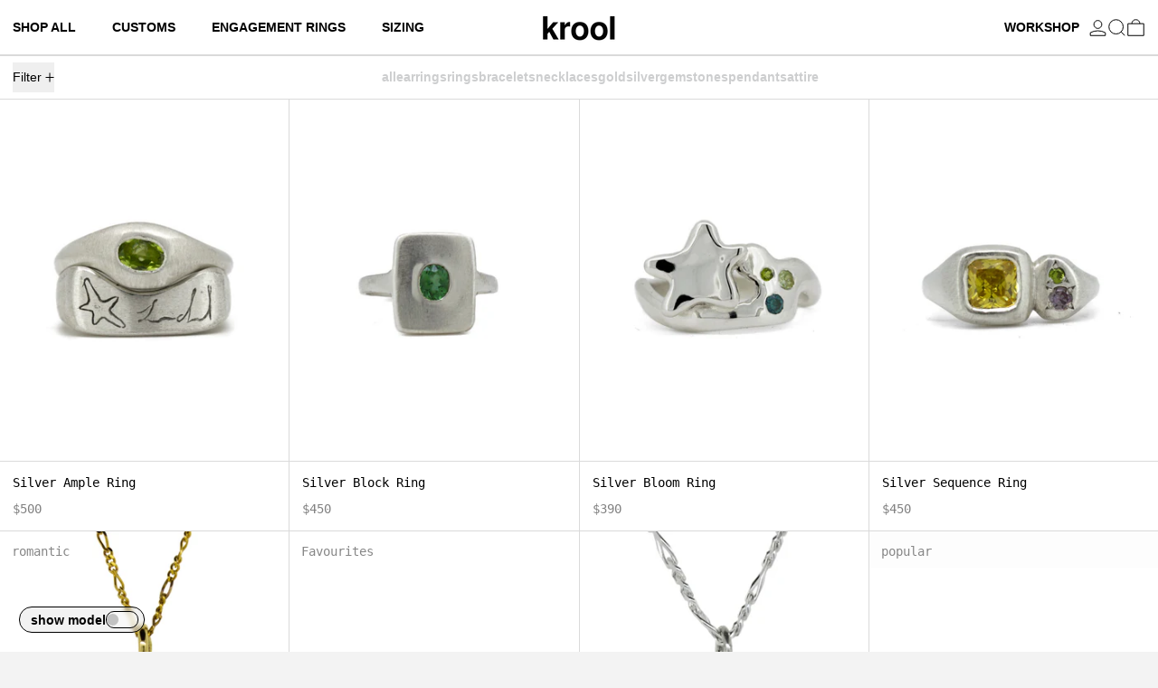

--- FILE ---
content_type: text/css
request_url: https://www.krool.com.au/cdn/shop/t/20/assets/main.css?v=88139747401114635111768042425
body_size: 3113
content:
.list-style-container li{margin-right:40px}.list-style-container li a{font-size:14px;font-style:normal;line-height:19px;letter-spacing:-.002px;text-transform:uppercase;font-weight:600}.additional-button-menu{font-size:14px;font-style:normal;line-height:19px;letter-spacing:-.002px;text-transform:uppercase;align-items:center;margin-right:10px;font-weight:600}.mobile-mini-menu{padding:0;-moz-column-gap:0px;column-gap:0px}.mobile-mini-menu a{flex:1;min-height:38px;font-weight:600;align-items:center;font-size:14px;font-style:normal;line-height:normal}.mobile-mini-menu a:not(:last-child){border-right:1px solid #E2E2E2}.collection-filter-tabs-wrapper{flex:1;min-width:0}@media screen and (max-width: 767px){.collection-filter-tabs-wrapper{flex:1;max-width:100%}}.collection-filter-tabs-wrapper .collection-filter-tabs{display:flex;justify-content:center;overflow:hidden}@media screen and (max-width: 767px){.collection-filter-tabs-wrapper .collection-filter-tabs{justify-content:flex-start}}.main-top-bar{position:sticky;top:0;z-index:20;background-color:rgb(var(--color-scheme-background)/var(--tw-bg-opacity, 1))}@media screen and (max-width: 767px){.main-top-bar{top:0;-moz-column-gap:0px;column-gap:0px;padding-right:0}}.main-top-bar div[x-html-if-set=drawerToggleHTML]{padding-right:13px;position:relative;font-size:12px}.main-top-bar div[x-html-if-set=drawerToggleHTML]:after{position:absolute;content:"";top:-.5rem;right:0;height:calc(100% + 1.05rem);width:1px;border-right:1px solid rgb(var(--color-gridline)/var(--tw-border-opacity, 1))}.filter-tabs-list{list-style:none;margin:0;padding:0;display:flex;flex-wrap:nowrap;overflow-x:auto;-webkit-overflow-scrolling:touch;-ms-overflow-style:none;scrollbar-width:none;gap:14px;max-width:100%;-webkit-padding-start:1.875rem;padding-inline-start:1.875rem}@media screen and (max-width: 767px){.filter-tabs-list{gap:10px;-webkit-padding-start:13px;padding-inline-start:13px}}.filter-tabs-list li:last-of-type{-webkit-padding-end:0;padding-inline-end:0;-webkit-margin-end:1.875rem;margin-inline-end:1.875rem}@media screen and (max-width: 767px){.filter-tabs-list li:last-of-type{-webkit-margin-end:10px;margin-inline-end:10px}}.filter-tabs-list::-webkit-scrollbar{display:none}.filter-tab-item{display:inline-block;flex-shrink:0}.filter-tab-button{display:inline-block;color:#cdcecf;font-size:14px;font-style:normal;line-height:normal;text-transform:lowercase;font-weight:600;cursor:pointer}@media screen and (max-width: 767px){.filter-tab-button{font-size:14px}}.filter-tab-button.is-active,.filter-tab-button[data-tag=all].is-active{color:#000;font-weight:600}.filter-tab-button[data-tag=all]:not(.is-active){opacity:.8}.product-grid-item .product-price-with-siblings{display:flex;justify-content:space-between;flex-wrap:wrap;align-items:center}@media screen and (max-width: 768px){.product-grid-item .product-price-with-siblings{margin-top:7px}}.product-grid-item .product-price-with-siblings .product-price-with-color{margin-top:0}.product-grid-item .product-price-with-siblings .callout_badges_container,.product-grid-item .product-price-with-siblings .product-price-with-color{color:gray}.product-grid-item .product-callout-badge{color:#878787;font-size:14px;left:13px;top:13px}@media screen and (max-width: 768px){.product-grid-item .product-callout-badge{left:10px;top:11px;font-size:12px}}.product-grid-item .badge-custom{font-size:14px}@media screen and (max-width: 768px){.product-grid-item .badge-custom{font-size:12px}}@media screen and (max-width: 768px){.product-grid-item .product-info_title{font-size:11.5px}}products-swiper-component{--swiper-navigation-sides-offset:10px;background-color:#fff}products-swiper-component .swiper-scrollbar{left:-1%!important;bottom:0!important;width:101%!important;border-radius:0!important;height:1px!important;background-color:#ececec;transform:translateZ(0);display:none}products-swiper-component .swiper-scrollbar .swiper-scrollbar-drag{background:#000;border-radius:0!important}@media screen and (min-width: 1024px){products-swiper-component .swiper-scrollbar{display:none!important}}products-swiper-component .swiper-pagination-container{opacity:0;visibility:hidden}@media screen and (max-width: 1023px){products-swiper-component .swiper-pagination-container{visibility:hidden}}products-swiper-component .swiper-pagination-container .swiper-button-next,products-swiper-component .swiper-pagination-container .swiper-button-prev{width:-moz-fit-content;width:fit-content;height:-moz-fit-content;height:fit-content;padding:10px}products-swiper-component .swiper-pagination-container .swiper-button-next svg,products-swiper-component .swiper-pagination-container .swiper-button-prev svg{width:unset;height:auto}products-swiper-component .swiper-pagination-container .swiper-button-next:after,products-swiper-component .swiper-pagination-container .swiper-button-prev:after{display:none}products-swiper-component .swiper-pagination-container .swiper-button-prev{transform:rotate(180deg)}products-swiper-component.swiper-initialized .swiper-pagination-container{opacity:1}@media screen and (min-width: 1024px){products-swiper-component:hover .swiper-pagination-container{visibility:visible}}products-swiper-component .swiper-pagination{--swiper-pagination-bullet-width: 6px;--swiper-pagination-bullet-height: 6px;--swiper-pagination-bullet-inactive-opacity: 1;--swiper-pagination-bullet-inactive-color: #D9D9D9;--swiper-pagination-color: #000;display:flex;justify-content:flex-start;flex-wrap:wrap;row-gap:5px;z-index:3;left:var(--section-horizontal-spacing)!important;bottom:10px!important}@media screen and (min-width: 769px){products-swiper-component .swiper-pagination{display:none}}@media screen and (max-width: 768px){products-swiper-component .swiper-pagination{max-width:calc(100% - 20px);gap:6px}products-swiper-component .swiper-pagination .swiper-pagination-bullet{margin-inline:0px!important}}products-swiper-component .swiper-pagination span:first-child{margin-left:0!important}@media screen and (max-width: 1023px){products-swiper-component[data-disable-swipe-mobile] .swiper-pagination-container{display:none!important}products-swiper-component[data-disable-swipe-mobile] .swiper-pagination-bullets{display:none!important}}@media screen and (min-width: 1024px){products-swiper-component[data-disable-swipe-desktop] .swiper-pagination-container{display:none!important}}.template-product .splide.splide--product .product-callout{position:absolute;top:10px;left:10px;color:#3d3d3d;font-size:14px;font-style:normal;font-weight:400;line-height:100%;z-index:2}@media screen and (max-width: 767px){.template-product .splide.splide--product .product-callout{top:12px;left:6px}}.template-product .splide.splide--product .main-pagination-container{position:absolute;bottom:16px;z-index:2;margin-left:10px;margin-top:0;opacity:1}.template-product .splide.splide--product .main-pagination-container .splide__arrows{display:none}.template-product .splide.splide--product .main-pagination-container .splide__pagination{gap:8px}.template-product .splide.splide--product .main-pagination-container .splide__pagination__page,.template-product .splide.splide--product .main-pagination-container .splide__pagination__page:before{min-width:initial;min-height:initial;margin:0}.template-product .splide.splide--product .main-pagination-container .splide__pagination__page.is-active{border-radius:7px;background:#3d3d3d;border:none}.template-product .splide.splide--product .main-pagination-container .splide__pagination__page:not(.is-active){border-radius:7px;background:#d9d9d9;border:none}@media screen and (max-width: 767px){.template-product .product-block-area{padding-top:18px}.template-product .product-block-area .product-block-richtext{margin-top:18px}}.template-product .product-block-richtext .metafield-rich_text_field p{color:#3d3d3d;font-size:16px;font-family:Arial;font-style:normal;font-weight:400;line-height:130%}.template-product .collapsible-tab .collapsible-content{color:#000;font-size:15px;font-style:normal;font-weight:400;line-height:130%}.template-product .collapsible-tab .collapsible-content p{min-height:12px}@media screen and (max-width: 767px){.template-product .collapsible-tab data-island{margin-inline:calc(var(--section-horizontal-spacing) * -1)}}.template-product .block-description{color:#000;font-size:15px;font-style:normal;font-weight:400;line-height:130%}.template-product .product-swatch--items-container.product-swatch--items-container-size link-item{flex:initial}.template-product .product-swatch--items-container.product-swatch--items-container-size link-item a{padding-inline:20px}@media screen and (max-width: 767px){.template-product .product-swatch--items-container.product-swatch--items-container-size link-item a{padding-inline:10px}}.template-product .product-swatch--items-container link-item{flex:1}.template-product .product-swatch--items-container link-item a{text-align:center;height:40px;color:#000;font-size:15px;font-style:normal;font-weight:400;line-height:normal;text-transform:uppercase;border-radius:5px;border:1px solid #ccc;display:flex;align-items:center;justify-content:center}.template-product .product-swatch--items-container link-item a.selected-color{border:1px solid #000;background:#f1f1f1}.template-product .product-swatch--items-container link-item .label-only-input{width:100%}.template-product .product-swatch--items-container link-item .label-only-input label.product-variant__label{text-align:center;height:40px;color:#000;font-size:15px;font-style:normal;font-weight:400;line-height:normal;text-transform:uppercase;border-radius:5px;border:1px solid #ccc;display:flex;align-items:center;justify-content:center;cursor:pointer;transition:all .2s ease}.template-product .product-swatch--items-container link-item .label-only-input label.product-variant__label.selected-color{border:1px solid #000;background:#f1f1f1}.template-product .product-swatch--items-container link-item .label-only-input label.product-variant__label:hover{border:1px solid #000}.template-product .product-variant-picker-block .variants-options-container{width:100%}.template-product .product-variant-picker-block .variant-dropdown-button{width:100%;text-align:center}.template-product .product-variant-picker-block .size-chart-container{float:right}.template-product .variant-dropdown-button{line-height:normal;min-height:38px;align-items:center;display:flex}.template-product .button-checker{border-radius:5px;border:1px solid #000;background:#f1f1f1;width:100%;text-align:center;justify-content:center;font-size:15px;font-style:normal;font-weight:400;line-height:normal;text-transform:uppercase;height:40px}.template-product .button-checker .chevron-icon{position:absolute;right:13px}.template-product .add-to-cart-container .add-to-cart{padding:10.886px;font-size:18px;font-style:normal;font-weight:400;line-height:normal;border-radius:5px;text-transform:uppercase}.template-product .icon-list-block .icon-list-container{display:grid;grid-template-columns:1fr 1fr;gap:8px}@media (max-width: 768px){.template-product .icon-list-block .icon-list-container{grid-template-columns:1fr;row-gap:13px}}.template-product .icon-list-block .icon-list-container .icon-list-item{display:flex;gap:12px;align-items:center}@media (max-width: 768px){.template-product .icon-list-block .icon-list-container .icon-list-item{gap:12px}}.template-product .icon-list-block .icon-list-container .icon-list-item .leading-tight{font-size:14px;font-style:normal;font-weight:400;line-height:normal;text-transform:uppercase;margin-bottom:2px}.template-product .icon-list-block .icon-list-container .icon-list-item .leading-relaxed{color:#919191;font-size:14px;font-style:normal;font-weight:400;line-height:normal}.section-video-with-text-overlay h1,.section-video-with-text-overlay h2,.section-video-with-text-overlay h3,.section-video-with-text-overlay h4,.section-video-with-text-overlay h5,.section-video-with-text-overlay h6{font-family:var(--heading-font-stack);font-weight:var(--heading-font-weight);font-style:var(--heading-font-style);letter-spacing:var(--heading-letterspacing);-webkit-text-decoration:var(--heading-decoration);text-decoration:var(--heading-decoration)}.header-menu-drawer{--section-horizontal-spacing-mobile: 17px;background:#ffffff4d;-webkit-backdrop-filter:blur(10px);backdrop-filter:blur(10px)}.header-menu-drawer .px-section-horizontal-spacing{padding-inline:15px!important}.header-menu-drawer .menu-drawer-logo{position:absolute;top:50%;left:50%;transform:translate(-50%,-50%);z-index:1}.header-menu-drawer .secondary-menu li a{font-size:15.088px;font-style:normal;font-weight:400;line-height:19px}.header-menu-drawer .main-menu li a{font-size:22px;font-style:normal;font-weight:600;text-transform:uppercase}.header-menu-drawer .drawer__promo-banner .promo-banner{height:auto;aspect-ratio:1.75;padding:15px;background-color:#cacaca;background-size:cover;background-position:center;background-repeat:no-repeat;display:flex;align-items:flex-end;position:relative;overflow:hidden}.header-menu-drawer .drawer__promo-banner .promo-banner[data-has-video=true]{background:transparent}.header-menu-drawer .drawer__promo-banner .promo-banner .promo-banner__video{position:absolute;top:0;left:0;width:100%;height:100%;-o-object-fit:cover;object-fit:cover;-webkit-playsinline:true;transform:translateZ(0);will-change:transform;z-index:0}.header-menu-drawer .drawer__promo-banner .promo-banner .promo-banner__content{display:flex;flex-direction:column;align-items:start;row-gap:6px;position:relative;z-index:1}.header-menu-drawer .drawer__promo-banner .promo-banner .promo-banner__content .promo-banner__subheading{color:#fff;font-size:16px;font-style:normal;font-weight:500;line-height:normal;text-transform:uppercase}.header-menu-drawer .drawer__promo-banner .promo-banner .promo-banner__content .promo-banner__heading{color:#fff;font-size:24px;font-style:normal;font-weight:700;line-height:normal;text-transform:uppercase}.header-menu-drawer .drawer__promo-banner .promo-banner .promo-banner__content .promo-banner__button{--color-scheme-text: 255 255 255}.header-menu-drawer .header-sidebar__footer-info{margin-top:auto;padding-top:30px;padding-bottom:17px;display:flex;-moz-column-gap:18px;column-gap:18px}.header-menu-drawer .header-sidebar__footer-info .header-sidebar__footer-info-image{width:103px;height:auto;flex-shrink:0}.header-menu-drawer .header-sidebar__footer-info .header-sidebar__footer-info-image img{width:100%;height:100%;-o-object-fit:contain;object-fit:contain}.header-menu-drawer .header-sidebar__footer-info .header-sidebar__footer-info-text p:first-of-type{color:#000}.header-menu-drawer .header-sidebar__footer-info .header-sidebar__footer-info-text p{color:#00000080;font-size:13px;font-style:normal;font-weight:400;line-height:normal;text-transform:uppercase}.header-menu-drawer .header-sidebar__footer-info .header-sidebar__footer-info-text p b{font-weight:500}.header-menu-drawer .header-sidebar__footer-info .header-sidebar__footer-info-text .social-links{margin-top:21px;display:flex;-moz-column-gap:23px;column-gap:23px}.header-menu-drawer .header-sidebar__footer-info .header-sidebar__footer-info-text .social-links a{text-decoration:none}.header-menu-drawer div[data-modal-label=Menu]{display:flex;flex-direction:column;height:100%}.header-menu-drawer .swaped-position-content{border-bottom:none}.header-menu-drawer .swaped-position-content .header-sidebar__footer-info{padding-top:20px}.header-menu-drawer .swapped-secondary-menu-content{margin-top:auto}.header-menu-drawer .swapped-secondary-menu-content ul li{padding-inline:15px!important}.header-menu-drawer .swapped-secondary-menu-content ul li:first-of-type{border-top:1px solid rgb(var(--color-gridline)/var(--tw-border-opacity, 1))}.header-menu-drawer .logo-max-w{max-width:var(--logo-drawer-max-width)}#modals-rightDrawer{background:#ffffff4d;-webkit-backdrop-filter:blur(10px);backdrop-filter:blur(10px)}#modals-rightDrawer .cart-drawer-inner #CartTitle{color:#000;text-align:center;font-family:IBM Plex Mono;font-size:18px;font-style:normal;font-weight:700;line-height:130%;letter-spacing:-.72px;text-transform:uppercase}#modals-rightDrawer .cart-drawer-inner .free-shipping-progress{padding-block:13px;background:#f1f1f1}#modals-rightDrawer .cart-drawer-inner .cart-note-inner:after{content:"";display:block;height:1px;background:#eee;margin-top:1rem;width:calc(100% + 1rem);left:-.5rem;position:relative}#modals-rightDrawer .cart-drawer-inner button[type=submit]{font-family:IBM Plex Mono;font-size:16px;font-style:normal;font-weight:700;line-height:normal;text-transform:uppercase;padding-block:10px}#modals-rightDrawer .col-span-quantity-items{grid-column:span 8/span 5;display:flex;align-items:center;justify-content:space-between}#modals-rightDrawer .col-span-quantity-items div[x-data=CartItemQuantity]{align-items:center}#modals-rightDrawer .col-span-quantity-items a{margin-top:0}@media screen and (min-width: 1024px){.collection-list.lg\:grid-cols-12 li:nth-last-child(-n+4) .product-info-container{background-color:#fff;z-index:9}}@media screen and (max-width: 1023px){.collection-list.lg\:grid-cols-12 li:nth-last-child(-n+2) .product-info-container{background-color:#fff;z-index:9}}.aspect-0-4{position:relative}.aspect-0-4:before{content:"";display:block;width:100%;padding-bottom:250%}.aspect-0-4>*{position:absolute;top:0;left:0;width:100%;height:100%;-o-object-fit:cover;object-fit:cover}.aspect-0-6{position:relative}.aspect-0-6:before{content:"";display:block;width:100%;padding-bottom:calc(100% / .6)}.aspect-0-6>*{position:absolute;top:0;left:0;width:100%;height:100%;-o-object-fit:cover;object-fit:cover}.aspect-0-8{position:relative}.aspect-0-8:before{content:"";display:block;width:100%;padding-bottom:125%}.aspect-0-8>*{position:absolute;top:0;left:0;width:100%;height:100%;-o-object-fit:cover;object-fit:cover}.aspect-1{position:relative}.aspect-1:before{content:"";display:block;width:100%;padding-bottom:100%}.aspect-1>*{position:absolute;top:0;left:0;width:100%;height:100%;-o-object-fit:cover;object-fit:cover}.aspect-1-3{position:relative}.aspect-1-3:before{content:"";display:block;width:100%;padding-bottom:calc(100% / 1.3)}.aspect-1-3>*{position:absolute;top:0;left:0;width:100%;height:100%;-o-object-fit:cover;object-fit:cover}.aspect-1-5{position:relative}.aspect-1-5:before{content:"";display:block;width:100%;padding-bottom:calc(100% / 1.5)}.aspect-1-5>*{position:absolute;top:0;left:0;width:100%;height:100%;-o-object-fit:cover;object-fit:cover}.aspect-2{position:relative}.aspect-2:before{content:"";display:block;width:100%;padding-bottom:50%}.aspect-2>*{position:absolute;top:0;left:0;width:100%;height:100%;-o-object-fit:cover;object-fit:cover}.aspect-2-5{position:relative}.aspect-2-5:before{content:"";display:block;width:100%;padding-bottom:40%}.aspect-2-5>*{position:absolute;top:0;left:0;width:100%;height:100%;-o-object-fit:cover;object-fit:cover}@media screen and (min-width: 769px){.lg\:aspect-0-4{position:relative}.lg\:aspect-0-4:before{content:"";display:block;width:100%;padding-bottom:250%}.lg\:aspect-0-4>*{position:absolute;top:0;left:0;width:100%;height:100%;-o-object-fit:cover;object-fit:cover}.lg\:aspect-0-6{position:relative}.lg\:aspect-0-6:before{content:"";display:block;width:100%;padding-bottom:calc(100% / .6)}.lg\:aspect-0-6>*{position:absolute;top:0;left:0;width:100%;height:100%;-o-object-fit:cover;object-fit:cover}.lg\:aspect-0-8{position:relative}.lg\:aspect-0-8:before{content:"";display:block;width:100%;padding-bottom:125%}.lg\:aspect-0-8>*{position:absolute;top:0;left:0;width:100%;height:100%;-o-object-fit:cover;object-fit:cover}.lg\:aspect-1{position:relative}.lg\:aspect-1:before{content:"";display:block;width:100%;padding-bottom:100%}.lg\:aspect-1>*{position:absolute;top:0;left:0;width:100%;height:100%;-o-object-fit:cover;object-fit:cover}.lg\:aspect-1-3{position:relative}.lg\:aspect-1-3:before{content:"";display:block;width:100%;padding-bottom:calc(100% / 1.3)}.lg\:aspect-1-3>*{position:absolute;top:0;left:0;width:100%;height:100%;-o-object-fit:cover;object-fit:cover}.lg\:aspect-1-5{position:relative}.lg\:aspect-1-5:before{content:"";display:block;width:100%;padding-bottom:calc(100% / 1.5)}.lg\:aspect-1-5>*{position:absolute;top:0;left:0;width:100%;height:100%;-o-object-fit:cover;object-fit:cover}.lg\:aspect-2{position:relative}.lg\:aspect-2:before{content:"";display:block;width:100%;padding-bottom:50%}.lg\:aspect-2>*{position:absolute;top:0;left:0;width:100%;height:100%;-o-object-fit:cover;object-fit:cover}.lg\:aspect-2-5{position:relative}.lg\:aspect-2-5:before{content:"";display:block;width:100%;padding-bottom:40%}.lg\:aspect-2-5>*{position:absolute;top:0;left:0;width:100%;height:100%;-o-object-fit:cover;object-fit:cover}}.collection{min-height:100vh}.floating-image-toggle{position:sticky;bottom:1.5rem;left:1.5rem;z-index:2;-webkit-user-select:none;-moz-user-select:none;user-select:none;align-self:flex-start;margin-bottom:1.5rem;pointer-events:none;margin-top:-50px}.floating-image-toggle .toggle-container{pointer-events:auto;border-radius:16px;border:1px solid #000;background:#e6e6e680;-webkit-backdrop-filter:blur(2.5px);backdrop-filter:blur(2.5px)}.floating-image-toggle .toggle-switch{display:flex;align-items:center;cursor:pointer;gap:6px;padding:4px 6px 4px 12px}.floating-image-toggle .toggle-switch .toggle-label{color:#000;font-size:14px;font-style:normal;font-weight:600;line-height:16px}.floating-image-toggle .toggle-switch .toggle-track{position:relative;width:36.19px;height:19px;background:#ffffff80;border-radius:18.095px;transition:background-color .3s ease;border:1px solid #000;display:flex;align-items:center;justify-content:flex-start;padding-inline:3px}.floating-image-toggle .toggle-switch .toggle-track .toggle-slider{width:13px;height:13px;background-color:#c2c2c2;border-radius:50%}.floating-image-toggle input:checked+.toggle-switch .toggle-track{justify-content:flex-end}.floating-image-toggle input:checked+.toggle-switch .toggle-track .toggle-slider{background-color:#000;border-color:#000}.floating-image-toggle input:checked+.toggle-switch .toggle-track .toggle-slider:before{background:#000}@media screen and (min-width: 768px){.promotional-tile{aspect-ratio:1;width:100%}}.promotional-tile h3{font-size:24px;font-style:normal;font-weight:700;line-height:normal;text-transform:uppercase;margin-bottom:3px}.promotional-tile a,.promotional-tile span{font-size:16px;font-style:normal;font-weight:400;line-height:normal}@media screen and (max-width: 767px){.promotional-tile a,.promotional-tile span{font-size:14px}}.promotional-tile image-with-placeholder{height:100%}.promotional-tile img,.promotional-tile video{-o-object-fit:cover;object-fit:cover;height:100%}.heading-banner{color:#fff;font-size:20px;font-style:normal;font-weight:700;line-height:normal;margin-left:11px;margin-bottom:14px}@media screen and (max-width: 767px){.heading-banner{font-size:16px;margin-left:6px;margin-bottom:13px}}@media screen and (max-width: 768px){.featured-collection div[x-ref=tableData] a[data-table-row]:first-child{border-top:none}}.font-mono{font-family:"monospace",monospace}#results-count{display:none}@media screen and (max-width: 768px){.grid-banner .lg\:col-span-12.bg-scheme-background{background-color:transparent}}.order-1{order:1}.order-2{order:2}@media screen and (min-width: 1024px){.lg\:order-none{order:initial}}.no-navigation .splide__arrows,.no-navigation .splide__pagination{display:none}.footer-group-container .shopify-section-group-footer-group:not(.section--footer-image){position:relative;z-index:999}.bar-policies-links{background-color:#fff;position:relative;z-index:999}.floating-button{z-index:1!important}.load-more-container{position:relative;z-index:9}.price-difference_label{font-size:calc(var(--font-size-base) * .9);font-weight:500;line-height:1;margin-left:3px}
/*# sourceMappingURL=/cdn/shop/t/20/assets/main.css.map?v=88139747401114635111768042425 */


--- FILE ---
content_type: text/javascript
request_url: https://www.krool.com.au/cdn/shop/t/20/assets/main.js?v=67207996897923131641768042425
body_size: 12007
content:
(()=>{var __webpack_modules__={"./src/js/main.js":()=>{function _typeof(obj){"@babel/helpers - typeof";return _typeof=typeof Symbol=="function"&&typeof Symbol.iterator=="symbol"?function(obj2){return typeof obj2}:function(obj2){return obj2&&typeof Symbol=="function"&&obj2.constructor===Symbol&&obj2!==Symbol.prototype?"symbol":typeof obj2},_typeof(obj)}function _slicedToArray(arr,i){return _arrayWithHoles(arr)||_iterableToArrayLimit(arr,i)||_unsupportedIterableToArray(arr,i)||_nonIterableRest()}function _nonIterableRest(){throw new TypeError(`Invalid attempt to destructure non-iterable instance.
In order to be iterable, non-array objects must have a [Symbol.iterator]() method.`)}function _iterableToArrayLimit(arr,i){var _i=arr==null?null:typeof Symbol<"u"&&arr[Symbol.iterator]||arr["@@iterator"];if(_i!=null){var _s,_e,_x,_r,_arr=[],_n=!0,_d=!1;try{if(_x=(_i=_i.call(arr)).next,i===0){if(Object(_i)!==_i)return;_n=!1}else for(;!(_n=(_s=_x.call(_i)).done)&&(_arr.push(_s.value),_arr.length!==i);_n=!0);}catch(err){_d=!0,_e=err}finally{try{if(!_n&&_i.return!=null&&(_r=_i.return(),Object(_r)!==_r))return}finally{if(_d)throw _e}}return _arr}}function _arrayWithHoles(arr){if(Array.isArray(arr))return arr}function _createForOfIteratorHelper(o,allowArrayLike){var it=typeof Symbol<"u"&&o[Symbol.iterator]||o["@@iterator"];if(!it){if(Array.isArray(o)||(it=_unsupportedIterableToArray(o))||allowArrayLike&&o&&typeof o.length=="number"){it&&(o=it);var i=0,F=function(){};return{s:F,n:function(){return i>=o.length?{done:!0}:{done:!1,value:o[i++]}},e:function(_e2){throw _e2},f:F}}throw new TypeError(`Invalid attempt to iterate non-iterable instance.
In order to be iterable, non-array objects must have a [Symbol.iterator]() method.`)}var normalCompletion=!0,didErr=!1,err;return{s:function(){it=it.call(o)},n:function(){var step=it.next();return normalCompletion=step.done,step},e:function(_e3){didErr=!0,err=_e3},f:function(){try{!normalCompletion&&it.return!=null&&it.return()}finally{if(didErr)throw err}}}}function _unsupportedIterableToArray(o,minLen){if(o){if(typeof o=="string")return _arrayLikeToArray(o,minLen);var n=Object.prototype.toString.call(o).slice(8,-1);if(n==="Object"&&o.constructor&&(n=o.constructor.name),n==="Map"||n==="Set")return Array.from(o);if(n==="Arguments"||/^(?:Ui|I)nt(?:8|16|32)(?:Clamped)?Array$/.test(n))return _arrayLikeToArray(o,minLen)}}function _arrayLikeToArray(arr,len){(len==null||len>arr.length)&&(len=arr.length);for(var i=0,arr2=new Array(len);i<len;i++)arr2[i]=arr[i];return arr2}function _classCallCheck(instance,Constructor){if(!(instance instanceof Constructor))throw new TypeError("Cannot call a class as a function")}function _defineProperties(target,props){for(var i=0;i<props.length;i++){var descriptor=props[i];descriptor.enumerable=descriptor.enumerable||!1,descriptor.configurable=!0,"value"in descriptor&&(descriptor.writable=!0),Object.defineProperty(target,_toPropertyKey(descriptor.key),descriptor)}}function _createClass(Constructor,protoProps,staticProps){return protoProps&&_defineProperties(Constructor.prototype,protoProps),staticProps&&_defineProperties(Constructor,staticProps),Object.defineProperty(Constructor,"prototype",{writable:!1}),Constructor}function _toPropertyKey(arg){var key=_toPrimitive(arg,"string");return _typeof(key)==="symbol"?key:String(key)}function _toPrimitive(input,hint){if(_typeof(input)!=="object"||input===null)return input;var prim=input[Symbol.toPrimitive];if(prim!==void 0){var res=prim.call(input,hint||"default");if(_typeof(res)!=="object")return res;throw new TypeError("@@toPrimitive must return a primitive value.")}return(hint==="string"?String:Number)(input)}function _inherits(subClass,superClass){if(typeof superClass!="function"&&superClass!==null)throw new TypeError("Super expression must either be null or a function");subClass.prototype=Object.create(superClass&&superClass.prototype,{constructor:{value:subClass,writable:!0,configurable:!0}}),Object.defineProperty(subClass,"prototype",{writable:!1}),superClass&&_setPrototypeOf(subClass,superClass)}function _createSuper(Derived){var hasNativeReflectConstruct=_isNativeReflectConstruct();return function(){var Super=_getPrototypeOf(Derived),result;if(hasNativeReflectConstruct){var NewTarget=_getPrototypeOf(this).constructor;result=Reflect.construct(Super,arguments,NewTarget)}else result=Super.apply(this,arguments);return _possibleConstructorReturn(this,result)}}function _possibleConstructorReturn(self2,call){if(call&&(_typeof(call)==="object"||typeof call=="function"))return call;if(call!==void 0)throw new TypeError("Derived constructors may only return object or undefined");return _assertThisInitialized(self2)}function _assertThisInitialized(self2){if(self2===void 0)throw new ReferenceError("this hasn't been initialised - super() hasn't been called");return self2}function _wrapNativeSuper(Class){var _cache=typeof Map=="function"?new Map:void 0;return _wrapNativeSuper=function(Class2){if(Class2===null||!_isNativeFunction(Class2))return Class2;if(typeof Class2!="function")throw new TypeError("Super expression must either be null or a function");if(typeof _cache<"u"){if(_cache.has(Class2))return _cache.get(Class2);_cache.set(Class2,Wrapper)}function Wrapper(){return _construct(Class2,arguments,_getPrototypeOf(this).constructor)}return Wrapper.prototype=Object.create(Class2.prototype,{constructor:{value:Wrapper,enumerable:!1,writable:!0,configurable:!0}}),_setPrototypeOf(Wrapper,Class2)},_wrapNativeSuper(Class)}function _construct(Parent,args,Class){return _isNativeReflectConstruct()?_construct=Reflect.construct.bind():_construct=function(Parent2,args2,Class2){var a=[null];a.push.apply(a,args2);var Constructor=Function.bind.apply(Parent2,a),instance=new Constructor;return Class2&&_setPrototypeOf(instance,Class2.prototype),instance},_construct.apply(null,arguments)}function _isNativeReflectConstruct(){if(typeof Reflect>"u"||!Reflect.construct||Reflect.construct.sham)return!1;if(typeof Proxy=="function")return!0;try{return Boolean.prototype.valueOf.call(Reflect.construct(Boolean,[],function(){})),!0}catch{return!1}}function _isNativeFunction(fn){return Function.toString.call(fn).indexOf("[native code]")!==-1}function _setPrototypeOf(o,p){return _setPrototypeOf=Object.setPrototypeOf?Object.setPrototypeOf.bind():function(o2,p2){return o2.__proto__=p2,o2},_setPrototypeOf(o,p)}function _getPrototypeOf(o){return _getPrototypeOf=Object.setPrototypeOf?Object.getPrototypeOf.bind():function(o2){return o2.__proto__||Object.getPrototypeOf(o2)},_getPrototypeOf(o)}function _regeneratorRuntime(){"use strict";/*! regenerator-runtime -- Copyright (c) 2014-present, Facebook, Inc. -- license (MIT): https://github.com/facebook/regenerator/blob/main/LICENSE */_regeneratorRuntime=function(){return exports};var exports={},Op=Object.prototype,hasOwn=Op.hasOwnProperty,defineProperty=Object.defineProperty||function(obj,key,desc){obj[key]=desc.value},$Symbol=typeof Symbol=="function"?Symbol:{},iteratorSymbol=$Symbol.iterator||"@@iterator",asyncIteratorSymbol=$Symbol.asyncIterator||"@@asyncIterator",toStringTagSymbol=$Symbol.toStringTag||"@@toStringTag";function define(obj,key,value){return Object.defineProperty(obj,key,{value,enumerable:!0,configurable:!0,writable:!0}),obj[key]}try{define({},"")}catch{define=function(obj,key,value){return obj[key]=value}}function wrap(innerFn,outerFn,self2,tryLocsList){var protoGenerator=outerFn&&outerFn.prototype instanceof Generator?outerFn:Generator,generator=Object.create(protoGenerator.prototype),context=new Context(tryLocsList||[]);return defineProperty(generator,"_invoke",{value:makeInvokeMethod(innerFn,self2,context)}),generator}function tryCatch(fn,obj,arg){try{return{type:"normal",arg:fn.call(obj,arg)}}catch(err){return{type:"throw",arg:err}}}exports.wrap=wrap;var ContinueSentinel={};function Generator(){}function GeneratorFunction(){}function GeneratorFunctionPrototype(){}var IteratorPrototype={};define(IteratorPrototype,iteratorSymbol,function(){return this});var getProto=Object.getPrototypeOf,NativeIteratorPrototype=getProto&&getProto(getProto(values([])));NativeIteratorPrototype&&NativeIteratorPrototype!==Op&&hasOwn.call(NativeIteratorPrototype,iteratorSymbol)&&(IteratorPrototype=NativeIteratorPrototype);var Gp=GeneratorFunctionPrototype.prototype=Generator.prototype=Object.create(IteratorPrototype);function defineIteratorMethods(prototype){["next","throw","return"].forEach(function(method){define(prototype,method,function(arg){return this._invoke(method,arg)})})}function AsyncIterator(generator,PromiseImpl){function invoke(method,arg,resolve,reject){var record=tryCatch(generator[method],generator,arg);if(record.type!=="throw"){var result=record.arg,value=result.value;return value&&_typeof(value)=="object"&&hasOwn.call(value,"__await")?PromiseImpl.resolve(value.__await).then(function(value2){invoke("next",value2,resolve,reject)},function(err){invoke("throw",err,resolve,reject)}):PromiseImpl.resolve(value).then(function(unwrapped){result.value=unwrapped,resolve(result)},function(error){return invoke("throw",error,resolve,reject)})}reject(record.arg)}var previousPromise;defineProperty(this,"_invoke",{value:function(method,arg){function callInvokeWithMethodAndArg(){return new PromiseImpl(function(resolve,reject){invoke(method,arg,resolve,reject)})}return previousPromise=previousPromise?previousPromise.then(callInvokeWithMethodAndArg,callInvokeWithMethodAndArg):callInvokeWithMethodAndArg()}})}function makeInvokeMethod(innerFn,self2,context){var state="suspendedStart";return function(method,arg){if(state==="executing")throw new Error("Generator is already running");if(state==="completed"){if(method==="throw")throw arg;return doneResult()}for(context.method=method,context.arg=arg;;){var delegate=context.delegate;if(delegate){var delegateResult=maybeInvokeDelegate(delegate,context);if(delegateResult){if(delegateResult===ContinueSentinel)continue;return delegateResult}}if(context.method==="next")context.sent=context._sent=context.arg;else if(context.method==="throw"){if(state==="suspendedStart")throw state="completed",context.arg;context.dispatchException(context.arg)}else context.method==="return"&&context.abrupt("return",context.arg);state="executing";var record=tryCatch(innerFn,self2,context);if(record.type==="normal"){if(state=context.done?"completed":"suspendedYield",record.arg===ContinueSentinel)continue;return{value:record.arg,done:context.done}}record.type==="throw"&&(state="completed",context.method="throw",context.arg=record.arg)}}}function maybeInvokeDelegate(delegate,context){var methodName=context.method,method=delegate.iterator[methodName];if(method===void 0)return context.delegate=null,methodName==="throw"&&delegate.iterator.return&&(context.method="return",context.arg=void 0,maybeInvokeDelegate(delegate,context),context.method==="throw")||methodName!=="return"&&(context.method="throw",context.arg=new TypeError("The iterator does not provide a '"+methodName+"' method")),ContinueSentinel;var record=tryCatch(method,delegate.iterator,context.arg);if(record.type==="throw")return context.method="throw",context.arg=record.arg,context.delegate=null,ContinueSentinel;var info=record.arg;return info?info.done?(context[delegate.resultName]=info.value,context.next=delegate.nextLoc,context.method!=="return"&&(context.method="next",context.arg=void 0),context.delegate=null,ContinueSentinel):info:(context.method="throw",context.arg=new TypeError("iterator result is not an object"),context.delegate=null,ContinueSentinel)}function pushTryEntry(locs){var entry={tryLoc:locs[0]};1 in locs&&(entry.catchLoc=locs[1]),2 in locs&&(entry.finallyLoc=locs[2],entry.afterLoc=locs[3]),this.tryEntries.push(entry)}function resetTryEntry(entry){var record=entry.completion||{};record.type="normal",delete record.arg,entry.completion=record}function Context(tryLocsList){this.tryEntries=[{tryLoc:"root"}],tryLocsList.forEach(pushTryEntry,this),this.reset(!0)}function values(iterable){if(iterable){var iteratorMethod=iterable[iteratorSymbol];if(iteratorMethod)return iteratorMethod.call(iterable);if(typeof iterable.next=="function")return iterable;if(!isNaN(iterable.length)){var i=-1,next=function next2(){for(;++i<iterable.length;)if(hasOwn.call(iterable,i))return next2.value=iterable[i],next2.done=!1,next2;return next2.value=void 0,next2.done=!0,next2};return next.next=next}}return{next:doneResult}}function doneResult(){return{value:void 0,done:!0}}return GeneratorFunction.prototype=GeneratorFunctionPrototype,defineProperty(Gp,"constructor",{value:GeneratorFunctionPrototype,configurable:!0}),defineProperty(GeneratorFunctionPrototype,"constructor",{value:GeneratorFunction,configurable:!0}),GeneratorFunction.displayName=define(GeneratorFunctionPrototype,toStringTagSymbol,"GeneratorFunction"),exports.isGeneratorFunction=function(genFun){var ctor=typeof genFun=="function"&&genFun.constructor;return!!ctor&&(ctor===GeneratorFunction||(ctor.displayName||ctor.name)==="GeneratorFunction")},exports.mark=function(genFun){return Object.setPrototypeOf?Object.setPrototypeOf(genFun,GeneratorFunctionPrototype):(genFun.__proto__=GeneratorFunctionPrototype,define(genFun,toStringTagSymbol,"GeneratorFunction")),genFun.prototype=Object.create(Gp),genFun},exports.awrap=function(arg){return{__await:arg}},defineIteratorMethods(AsyncIterator.prototype),define(AsyncIterator.prototype,asyncIteratorSymbol,function(){return this}),exports.AsyncIterator=AsyncIterator,exports.async=function(innerFn,outerFn,self2,tryLocsList,PromiseImpl){PromiseImpl===void 0&&(PromiseImpl=Promise);var iter=new AsyncIterator(wrap(innerFn,outerFn,self2,tryLocsList),PromiseImpl);return exports.isGeneratorFunction(outerFn)?iter:iter.next().then(function(result){return result.done?result.value:iter.next()})},defineIteratorMethods(Gp),define(Gp,toStringTagSymbol,"Generator"),define(Gp,iteratorSymbol,function(){return this}),define(Gp,"toString",function(){return"[object Generator]"}),exports.keys=function(val){var object=Object(val),keys=[];for(var key in object)keys.push(key);return keys.reverse(),function next(){for(;keys.length;){var key2=keys.pop();if(key2 in object)return next.value=key2,next.done=!1,next}return next.done=!0,next}},exports.values=values,Context.prototype={constructor:Context,reset:function(skipTempReset){if(this.prev=0,this.next=0,this.sent=this._sent=void 0,this.done=!1,this.delegate=null,this.method="next",this.arg=void 0,this.tryEntries.forEach(resetTryEntry),!skipTempReset)for(var name in this)name.charAt(0)==="t"&&hasOwn.call(this,name)&&!isNaN(+name.slice(1))&&(this[name]=void 0)},stop:function(){this.done=!0;var rootRecord=this.tryEntries[0].completion;if(rootRecord.type==="throw")throw rootRecord.arg;return this.rval},dispatchException:function(exception){if(this.done)throw exception;var context=this;function handle(loc,caught){return record.type="throw",record.arg=exception,context.next=loc,caught&&(context.method="next",context.arg=void 0),!!caught}for(var i=this.tryEntries.length-1;i>=0;--i){var entry=this.tryEntries[i],record=entry.completion;if(entry.tryLoc==="root")return handle("end");if(entry.tryLoc<=this.prev){var hasCatch=hasOwn.call(entry,"catchLoc"),hasFinally=hasOwn.call(entry,"finallyLoc");if(hasCatch&&hasFinally){if(this.prev<entry.catchLoc)return handle(entry.catchLoc,!0);if(this.prev<entry.finallyLoc)return handle(entry.finallyLoc)}else if(hasCatch){if(this.prev<entry.catchLoc)return handle(entry.catchLoc,!0)}else{if(!hasFinally)throw new Error("try statement without catch or finally");if(this.prev<entry.finallyLoc)return handle(entry.finallyLoc)}}}},abrupt:function(type,arg){for(var i=this.tryEntries.length-1;i>=0;--i){var entry=this.tryEntries[i];if(entry.tryLoc<=this.prev&&hasOwn.call(entry,"finallyLoc")&&this.prev<entry.finallyLoc){var finallyEntry=entry;break}}finallyEntry&&(type==="break"||type==="continue")&&finallyEntry.tryLoc<=arg&&arg<=finallyEntry.finallyLoc&&(finallyEntry=null);var record=finallyEntry?finallyEntry.completion:{};return record.type=type,record.arg=arg,finallyEntry?(this.method="next",this.next=finallyEntry.finallyLoc,ContinueSentinel):this.complete(record)},complete:function(record,afterLoc){if(record.type==="throw")throw record.arg;return record.type==="break"||record.type==="continue"?this.next=record.arg:record.type==="return"?(this.rval=this.arg=record.arg,this.method="return",this.next="end"):record.type==="normal"&&afterLoc&&(this.next=afterLoc),ContinueSentinel},finish:function(finallyLoc){for(var i=this.tryEntries.length-1;i>=0;--i){var entry=this.tryEntries[i];if(entry.finallyLoc===finallyLoc)return this.complete(entry.completion,entry.afterLoc),resetTryEntry(entry),ContinueSentinel}},catch:function(tryLoc){for(var i=this.tryEntries.length-1;i>=0;--i){var entry=this.tryEntries[i];if(entry.tryLoc===tryLoc){var record=entry.completion;if(record.type==="throw"){var thrown=record.arg;resetTryEntry(entry)}return thrown}}throw new Error("illegal catch attempt")},delegateYield:function(iterable,resultName,nextLoc){return this.delegate={iterator:values(iterable),resultName,nextLoc},this.method==="next"&&(this.arg=void 0),ContinueSentinel}},exports}function asyncGeneratorStep(gen,resolve,reject,_next,_throw,key,arg){try{var info=gen[key](arg),value=info.value}catch(error){reject(error);return}info.done?resolve(value):Promise.resolve(value).then(_next,_throw)}function _asyncToGenerator(fn){return function(){var self2=this,args=arguments;return new Promise(function(resolve,reject){var gen=fn.apply(self2,args);function _next(value){asyncGeneratorStep(gen,resolve,reject,_next,_throw,"next",value)}function _throw(err){asyncGeneratorStep(gen,resolve,reject,_next,_throw,"throw",err)}_next(void 0)})}}document.addEventListener("alpine:init",function(){Alpine.data("LoadMore",function(){var internalCurrentPage=1;return{loading:!1,hasMore:!0,currentPage:1,totalPages:1,nextUrl:"",loadMoreLimit:24,buttonText:"show me more!",init:function(nextUrl,loadMoreLimit,totalPages,currentPage){var _this=this;this.nextUrl=nextUrl,this.loadMoreLimit=loadMoreLimit,this.totalPages=totalPages,internalCurrentPage=currentPage,this.currentPage=currentPage,this.hasMore=internalCurrentPage<totalPages,this.updateButtonText(),this.handleFilterableUpdate=function(event){_this.resetLoadMoreState()},document.addEventListener("filterable:updated",this.handleFilterableUpdate)},resetLoadMoreState:function(){var _this2=this;this.loading=!1,setTimeout(function(){var loadMoreButton=document.querySelector('[x-data*="LoadMore"]');if(loadMoreButton){var xInitAttr=loadMoreButton.getAttribute("x-init");if(xInitAttr){var urlMatch=xInitAttr.match(/init\('([^']+)'/),limitMatch=xInitAttr.match(/,\s*(\d+)/),totalPagesMatch=xInitAttr.match(/,\s*(\d+),\s*(\d+)\)/);urlMatch&&(_this2.nextUrl=urlMatch[1]),limitMatch&&(_this2.loadMoreLimit=parseInt(limitMatch[1])),totalPagesMatch&&(_this2.totalPages=parseInt(totalPagesMatch[1]),internalCurrentPage=parseInt(totalPagesMatch[2])||1,_this2.currentPage=internalCurrentPage,_this2.hasMore=internalCurrentPage<_this2.totalPages),_this2.updateButtonText()}}else{var hiddenPagination=document.querySelector('[style*="display: none"] .pagination');if(hiddenPagination){var nextLink=hiddenPagination.querySelector("a.theme-link:not(.theme-link--back)");if(nextLink&&nextLink.getAttribute("href")){_this2.hasMore=!0,internalCurrentPage=1,_this2.currentPage=internalCurrentPage,_this2.nextUrl=nextLink.getAttribute("href");var pageNumbers=hiddenPagination.querySelectorAll('a[href*="page="], li[aria-current="page"]');if(pageNumbers.length>0){var maxPage=1;pageNumbers.forEach(function(el){var pageText=el.textContent.trim(),pageNum=parseInt(pageText);!isNaN(pageNum)&&pageNum>maxPage&&(maxPage=pageNum)}),_this2.totalPages=maxPage}}else _this2.hasMore=!1}else _this2.hasMore=!1;_this2.updateButtonText()}},100)},destroy:function(){this.handleFilterableUpdate&&document.removeEventListener("filterable:updated",this.handleFilterableUpdate)},updateButtonText:function(){var remainingPages=this.totalPages-internalCurrentPage;remainingPages>0?this.buttonText="show me more!":this.buttonText="All Products Loaded"},loadMore:function(){var _this3=this;return _asyncToGenerator(_regeneratorRuntime().mark(function _callee(){var response,html,parser,doc,newProductsContainer,currentProductsContainer,newProducts,hiddenPagination,nextLink,loadMoreButton,xInitAttr,urlMatch,totalPagesMatch;return _regeneratorRuntime().wrap(function(_context){for(;;)switch(_context.prev=_context.next){case 0:if(!(_this3.loading||!_this3.hasMore)){_context.next=2;break}return _context.abrupt("return");case 2:return _this3.loading=!0,_context.prev=3,_context.next=6,fetch(_this3.nextUrl);case 6:if(response=_context.sent,response.ok){_context.next=9;break}throw new Error("HTTP error! status: ".concat(response.status));case 9:return _context.next=11,response.text();case 11:html=_context.sent,parser=new DOMParser,doc=parser.parseFromString(html,"text/html"),newProductsContainer=doc.querySelector("#results ul.collection-list"),currentProductsContainer=document.querySelector("#results ul.collection-list"),newProductsContainer&&currentProductsContainer?(newProducts=newProductsContainer.querySelectorAll("li"),newProducts.forEach(function(product){var clonedProduct=product.cloneNode(!0);currentProductsContainer.appendChild(clonedProduct)}),internalCurrentPage+=1,hiddenPagination=doc.querySelector('[style*="display: none"] .pagination'),hiddenPagination?(nextLink=hiddenPagination.querySelector("a.theme-link:not(.theme-link--back)"),nextLink&&nextLink.getAttribute("href")?(_this3.nextUrl=nextLink.getAttribute("href"),_this3.hasMore=internalCurrentPage<_this3.totalPages):_this3.hasMore=!1):(loadMoreButton=doc.querySelector('[x-data*="LoadMore"]'),loadMoreButton?(xInitAttr=loadMoreButton.getAttribute("x-init"),urlMatch=xInitAttr.match(/init\('([^']+)'/),totalPagesMatch=xInitAttr.match(/,\s*(\d+),\s*(\d+)\)/),urlMatch&&urlMatch[1]&&urlMatch[1]!=="null"&&urlMatch[1]!==""?(_this3.nextUrl=urlMatch[1],_this3.hasMore=internalCurrentPage<_this3.totalPages):_this3.hasMore=!1,totalPagesMatch&&(_this3.totalPages=parseInt(totalPagesMatch[1]))):_this3.hasMore=!1),_this3.hasMore&&_this3.updateButtonText(),_this3.dispatchProductsLoadedEvent()):(console.warn("Could not find product containers in response"),_this3.hasMore=!1),_context.next=24;break;case 19:_context.prev=19,_context.t0=_context.catch(3),console.error("Error loading more products:",_context.t0),_this3.buttonText="Error loading products. Try again.",setTimeout(function(){_this3.updateButtonText()},3e3);case 24:return _context.prev=24,_this3.loading=!1,_context.finish(24);case 27:case"end":return _context.stop()}},_callee,null,[[3,19,24,27]])}))()},dispatchProductsLoadedEvent:function(){var event=new CustomEvent("products:loaded",{detail:{loadMoreComponent:this,currentPage:internalCurrentPage,hasMore:this.hasMore}});document.dispatchEvent(event)}}})});var CollectionFilterTabs=function(_HTMLElement){_inherits(CollectionFilterTabs2,_HTMLElement);var _super=_createSuper(CollectionFilterTabs2);function CollectionFilterTabs2(){var _this4;return _classCallCheck(this,CollectionFilterTabs2),_this4=_super.call(this),_this4.sectionId=_this4.getAttribute("section-id"),_this4.selectionMode=_this4.getAttribute("data-selection-mode")||"multi",_this4.activeTags=new Set,_this4._bound=!1,_this4}return _createClass(CollectionFilterTabs2,[{key:"connectedCallback",value:function(){var _this5=this;queueMicrotask(function(){_this5.initActiveStates(),_this5.bindEvents()})}},{key:"initActiveStates",value:function(){var _this6=this,url=new URL(window.location.href),tagParams=url.searchParams.getAll("filter.p.tag"),allButton=this.querySelector('.filter-tab-button[data-tag="all"]');this.querySelectorAll(".filter-tab-button").forEach(function(btn){btn.classList.remove("is-active"),btn.setAttribute("aria-pressed","false")}),this.activeTags.clear(),tagParams.length>0?tagParams.forEach(function(tag){_this6.activeTags.add(tag);var selector='.filter-tab-button[data-tag="'.concat(CSS.escape(tag),'"]'),button=_this6.querySelector(selector);button&&(button.classList.add("is-active"),button.setAttribute("aria-pressed","true"))}):allButton&&(allButton.classList.add("is-active"),allButton.setAttribute("aria-pressed","true"))}},{key:"bindEvents",value:function(){var _this7=this;this._bound||(this._bound=!0,this.querySelectorAll(".filter-tab-button").forEach(function(button){button.addEventListener("click",_this7.onFilterButtonClick.bind(_this7))}),document.addEventListener("shopify:section:load",function(){_this7.initActiveStates()}),document.addEventListener("filterable:updated",function(){setTimeout(function(){return _this7.initActiveStates()},100)}),window.addEventListener("popstate",function(){_this7.initActiveStates()}))}},{key:"onFilterButtonClick",value:function(event){event.preventDefault();var button=event.currentTarget,tagHandle=button.dataset.tag,isAll=tagHandle==="all",allButton=this.querySelector('.filter-tab-button[data-tag="all"]');button.style.opacity="0.6",button.style.pointerEvents="none",isAll?(this.activeTags.clear(),this.querySelectorAll(".filter-tab-button").forEach(function(btn){btn.classList.remove("is-active"),btn.setAttribute("aria-pressed","false")}),button.classList.add("is-active"),button.setAttribute("aria-pressed","true")):this.selectionMode==="single"?(this.activeTags.clear(),this.querySelectorAll(".filter-tab-button").forEach(function(btn){btn.classList.remove("is-active"),btn.setAttribute("aria-pressed","false")}),button.classList.contains("is-active")?allButton&&(allButton.classList.add("is-active"),allButton.setAttribute("aria-pressed","true")):(this.activeTags.add(tagHandle),button.classList.add("is-active"),button.setAttribute("aria-pressed","true"))):(button.classList.contains("is-active")?(this.activeTags.delete(tagHandle),button.classList.remove("is-active"),button.setAttribute("aria-pressed","false")):(this.activeTags.add(tagHandle),button.classList.add("is-active"),button.setAttribute("aria-pressed","true")),this.activeTags.size===0?allButton&&(allButton.classList.add("is-active"),allButton.setAttribute("aria-pressed","true")):allButton&&(allButton.classList.remove("is-active"),allButton.setAttribute("aria-pressed","false"))),this.applyFilters().finally(function(){button.style.opacity="",button.style.pointerEvents=""})}},{key:"applyFilters",value:function(){var _this8=this;return new Promise(function(resolve){var root=document.getElementById("filterable")||document.querySelector('[x-data="Filterable"]'),form=document.getElementById("filters-form-sidebar")||document.getElementById("filters-form-filters-drop-down")||document.getElementById("filters-form-drawer");if(root&&form){var inputs=Array.from(form.querySelectorAll('input[name="filter.p.tag"]'));inputs.forEach(function(inp){var val=inp.value,shouldBeActive=_this8.activeTags.has(val);(inp.type==="checkbox"||inp.type==="radio")&&(inp.checked=shouldBeActive)}),_this8.activeTags.forEach(function(tag){var exists=inputs.some(function(inp){return inp.value===tag});if(!exists){var hidden=document.createElement("input");hidden.type="hidden",hidden.name="filter.p.tag",hidden.value=tag,hidden.setAttribute("data-added-by-tabs","true"),form.appendChild(hidden)}}),form.querySelectorAll('input[name="filter.p.tag"][data-added-by-tabs="true"]').forEach(function(el){_this8.activeTags.has(el.value)||el.remove()});var submitted=form.dispatchEvent(new Event("submit",{bubbles:!0,cancelable:!0}));!submitted&&typeof form.requestSubmit=="function"&&form.requestSubmit(),setTimeout(function(){var modelToggleComponent=document.querySelector("model-toggle");modelToggleComponent&&typeof modelToggleComponent.refresh=="function"&&modelToggleComponent.refresh(),resolve()},350)}else{var url=_this8.buildFilterUrl();window.location.href=url,resolve()}})}},{key:"buildFilterUrl",value:function(){var url=new URL(window.location.origin+window.location.pathname),currentParams=new URLSearchParams(window.location.search),_iterator=_createForOfIteratorHelper(currentParams.entries()),_step;try{for(_iterator.s();!(_step=_iterator.n()).done;){var _step$value=_slicedToArray(_step.value,2),key=_step$value[0],value=_step$value[1];!key.startsWith("filter.p.tag")&&key!=="page"&&url.searchParams.append(key,value)}}catch(err){_iterator.e(err)}finally{_iterator.f()}return this.activeTags.forEach(function(tag){url.searchParams.append("filter.p.tag",tag)}),this.sectionId&&url.searchParams.set("section_id",this.sectionId),url.toString()}}]),CollectionFilterTabs2}(_wrapNativeSuper(HTMLElement));customElements.define("collection-filter-tabs",CollectionFilterTabs);var SwiperComponent=function(_HTMLElement2){_inherits(SwiperComponent2,_HTMLElement2);var _super2=_createSuper(SwiperComponent2);function SwiperComponent2(){var _this9;return _classCallCheck(this,SwiperComponent2),_this9=_super2.call(this),_this9.swiperInstance=null,_this9}return _createClass(SwiperComponent2,[{key:"connectedCallback",value:function(){var _this10=this;setTimeout(function(){_this10.initSwiper()},10),this.handleResize=this.handleResize.bind(this),window.addEventListener("resize",this.handleResize),this.handleImageToggle=this.handleImageToggle.bind(this),document.addEventListener("second-images-toggled",this.handleImageToggle)}},{key:"disconnectedCallback",value:function(){this.destroySwiper(),window.removeEventListener("resize",this.handleResize),document.removeEventListener("second-images-toggled",this.handleImageToggle)}},{key:"handleResize",value:function(){var _this11=this;clearTimeout(this.resizeTimeout),this.resizeTimeout=setTimeout(function(){_this11.initSwiper()},250)}},{key:"handleImageToggle",value:function(event){var showSecondImage=event.detail.showSecondImage;if(this.getSlidesCount()>1){var targetIndex=showSecondImage?1:0,currentIndex=this.getCurrentSlideIndex();currentIndex!==targetIndex&&this.swiperInstance&&this.swiperInstance.slideTo(targetIndex,0)}}},{key:"destroySwiper",value:function(){this.swiperInstance&&(this.swiperInstance.destroy(!0,!0),this.swiperInstance=null)}},{key:"initSwiper",value:function(){var _this12=this,currentSlideIndex=this.getCurrentSlideIndex();this.destroySwiper();var paginationEl=this.querySelector(".swiper-pagination"),nextEl=this.querySelector(".swiper-button-next"),prevEl=this.querySelector(".swiper-button-prev"),scrollbarEl=this.querySelector(".swiper-scrollbar"),disableSwipeMobile=this.hasAttribute("data-disable-swipe-mobile")||this.dataset.disableSwipeMobile==="true",disableSwipeDesktop=this.hasAttribute("data-disable-swipe-desktop")||this.dataset.disableSwipeDesktop==="true",isMobile=window.innerWidth<1024,disableSwipe=isMobile&&disableSwipeMobile||!isMobile&&disableSwipeDesktop,swiperOptions={slidesPerView:1,spaceBetween:1,navigation:{nextEl,prevEl},pagination:{el:paginationEl,clickable:!0,dynamicBullets:!1,renderBullet:function(index,className){return'<span class="'+className+'"></span>'}},scrollbar:{el:scrollbarEl,draggable:!disableSwipe},allowTouchMove:!disableSwipe,simulateTouch:!disableSwipe,touchStartPreventDefault:!disableSwipe,observer:!0,observeParents:!0,on:{slideChange:function(){this.pagination&&this.pagination.render&&(this.pagination.render(),this.pagination.update())}}};this.swiperInstance=new Swiper(this,swiperOptions);var checkbox=document.querySelector('.floating-image-toggle input[type="checkbox"]'),isToggleActive=checkbox&&checkbox.checked;isToggleActive&&this.swiperInstance&&this.swiperInstance.slides.length>1?this.swiperInstance.slideTo(1,0):currentSlideIndex>0&&this.swiperInstance&&this.swiperInstance.slides.length>currentSlideIndex&&this.swiperInstance.slideTo(currentSlideIndex,0),setTimeout(function(){_this12.swiperInstance&&_this12.swiperInstance.pagination&&(_this12.swiperInstance.pagination.render(),_this12.swiperInstance.pagination.update())},10)}},{key:"goToSlide",value:function(slideIndex){var _this13=this;this.swiperInstance&&this.swiperInstance.slides.length>slideIndex&&(this.swiperInstance.slideTo(slideIndex),setTimeout(function(){_this13.updatePagination()},100))}},{key:"getCurrentSlideIndex",value:function(){return this.swiperInstance?this.swiperInstance.activeIndex:0}},{key:"getSlidesCount",value:function(){return this.swiperInstance?this.swiperInstance.slides.length:0}},{key:"updatePagination",value:function(){this.swiperInstance&&this.swiperInstance.pagination&&(this.swiperInstance.pagination.render(),this.swiperInstance.pagination.update())}},{key:"updateSwiper",value:function(){this.swiperInstance&&(this.swiperInstance.update(),this.updatePagination())}}]),SwiperComponent2}(_wrapNativeSuper(HTMLElement));customElements.define("products-swiper-component",SwiperComponent);var SiblingPriceTracker=function(_HTMLElement3){_inherits(SiblingPriceTracker2,_HTMLElement3);var _super3=_createSuper(SiblingPriceTracker2);function SiblingPriceTracker2(){var _this14;return _classCallCheck(this,SiblingPriceTracker2),_this14=_super3.call(this),_this14.productData={},_this14.currentProductId=_this14.dataset.productId,_this14}return _createClass(SiblingPriceTracker2,[{key:"connectedCallback",value:function(){var scriptTag=this.querySelector('script[type="application/json"]');if(scriptTag)try{this.productData=JSON.parse(scriptTag.textContent),console.log("Sibling Price Tracker initialized:",this.productData)}catch(e){console.error("Error parsing sibling price data:",e)}this.handleVariantChange=this.handleVariantChange.bind(this),document.addEventListener("theme:variant:change",this.handleVariantChange)}},{key:"disconnectedCallback",value:function(){document.removeEventListener("theme:variant:change",this.handleVariantChange)}},{key:"handleVariantChange",value:function(event){var _this15=this,_event$detail=event.detail,variant=_event$detail.variant,product=_event$detail.product;if(!(!variant||!product)){var productId=product.id.toString();if(this.productData[productId]){this.productData[productId].selectedVariantId=variant.id,console.log("Updated selected variant for product ".concat(productId,":"),variant),this.updatePriceDisplay(productId,variant);var selectedOptions={option1:variant.option1,option2:variant.option2,option3:variant.option3};Object.keys(this.productData).forEach(function(siblingProductId){if(siblingProductId!==productId){var matchingVariant=_this15.getVariantByOptions(siblingProductId,selectedOptions);matchingVariant&&(_this15.productData[siblingProductId].selectedVariantId=matchingVariant.id,_this15.updatePriceDisplay(siblingProductId,matchingVariant),console.log("Updated sibling product ".concat(siblingProductId," to variant:"),matchingVariant))}})}}}},{key:"updatePriceDisplay",value:function(productId,variant){var priceElements=document.querySelectorAll('.sibling-variant-price[data-sibling-id="'.concat(productId,'"]'));if(priceElements.length>0&&variant.price){var formattedPrice=this.formatMoney(variant.price);priceElements.forEach(function(el){el.textContent=formattedPrice;var linkElement=el.closest('a[data-sibling-product="true"]');if(linkElement&&variant.id){var currentUrl=new URL(linkElement.href);currentUrl.searchParams.set("variant",variant.id),linkElement.href=currentUrl.toString(),console.log("Updated link for product ".concat(productId," to variant ").concat(variant.id))}}),console.log("Updated price display for product ".concat(productId," to ").concat(formattedPrice))}}},{key:"formatMoney",value:function(cents){if(window.Shopify&&window.Shopify.formatMoney){var _window$theme;return window.Shopify.formatMoney(cents,((_window$theme=window.theme)===null||_window$theme===void 0?void 0:_window$theme.moneyFormat)||"${{amount}}")}var dollars=(cents/100).toFixed(2);return"$".concat(dollars).replace(".00","")}},{key:"getVariantByOptions",value:function(productId,options){var product=this.productData[productId];return!product||!product.variants?null:product.variants.find(function(variant){var matches=[];return options.option1&&variant.option1&&matches.push(variant.option1===options.option1),options.option2&&variant.option2&&matches.push(variant.option2===options.option2),options.option3&&variant.option3&&matches.push(variant.option3===options.option3),matches.length>0&&matches.every(function(m){return m})})}},{key:"getCurrentVariant",value:function(productId){var product=this.productData[productId];return product?product.variants.find(function(v){return v.id===product.selectedVariantId}):null}}]),SiblingPriceTracker2}(_wrapNativeSuper(HTMLElement));customElements.define("sibling-price-tracker",SiblingPriceTracker),window.toggleSecondImages=function(showSecondImage){document.dispatchEvent(new CustomEvent("second-images-toggled",{detail:{showSecondImage}}))},window.updateAllSwiperPagination=function(){var swiperComponents=document.querySelectorAll("products-swiper-component");swiperComponents.forEach(function(swiper){swiper.updatePagination&&swiper.updatePagination()})},document.addEventListener("products:loaded",function(){var checkbox=document.querySelector('.floating-image-toggle input[type="checkbox"]');checkbox&&checkbox.checked&&setTimeout(function(){window.toggleSecondImages(!0)},200),setTimeout(function(){window.updateAllSwiperPagination()},300)}),document.addEventListener("filterable:updated",function(){var checkbox=document.querySelector('.floating-image-toggle input[type="checkbox"]');checkbox&&checkbox.checked&&setTimeout(function(){window.toggleSecondImages(!0)},300),setTimeout(function(){window.updateAllSwiperPagination()},400)}),document.addEventListener("theme:variant:change",function(){var _ref=_asyncToGenerator(_regeneratorRuntime().mark(function _callee2(event){var _event$detail2,_event$detail2$varian,_event$detail3,_event$detail3$produc,_event$detail4,_event$detail4$previo,variantId,productId,previousVariantId,previousVariantHasAlternativeImages,currentVariantHasAlternativeImages,currentUrl,response,html,parser,doc,newMediaContainer,currentMediaContainer,zoomModalContainer,modalsPopup,modalElement,zoomUrl,zoomResponse,zoomHtml,zoomDoc,newZoomContent,newModalsPopup,clearedUrls;return _regeneratorRuntime().wrap(function(_context2){for(;;)switch(_context2.prev=_context2.next){case 0:if(console.log("Gallery variadnt changed:",event.detail),variantId=(_event$detail2=event.detail)===null||_event$detail2===void 0||(_event$detail2$varian=_event$detail2.variant)===null||_event$detail2$varian===void 0?void 0:_event$detail2$varian.id,productId=(_event$detail3=event.detail)===null||_event$detail3===void 0||(_event$detail3$produc=_event$detail3.product)===null||_event$detail3$produc===void 0?void 0:_event$detail3$produc.id,previousVariantId=(_event$detail4=event.detail)===null||_event$detail4===void 0||(_event$detail4$previo=_event$detail4.previousVariant)===null||_event$detail4$previo===void 0?void 0:_event$detail4$previo.id,variantId){_context2.next=6;break}return _context2.abrupt("return");case 6:if(previousVariantId!=null){_context2.next=8;break}return _context2.abrupt("return");case 8:if(previousVariantHasAlternativeImages=window.variantAlternativeImages&&window.variantAlternativeImages[previousVariantId],currentVariantHasAlternativeImages=window.variantAlternativeImages&&window.variantAlternativeImages[variantId],!(!previousVariantHasAlternativeImages&&!currentVariantHasAlternativeImages)){_context2.next=12;break}return _context2.abrupt("return");case 12:return _context2.prev=12,currentUrl=new URL(window.location.href),currentUrl.searchParams.set("variant",variantId),_context2.next=17,fetch(currentUrl.toString());case 17:if(response=_context2.sent,response.ok){_context2.next=20;break}throw new Error("HTTP error! status: ".concat(response.status));case 20:return _context2.next=22,response.text();case 22:if(html=_context2.sent,parser=new DOMParser,doc=parser.parseFromString(html,"text/html"),newMediaContainer=doc.querySelector("div[data-product-media-container]"),currentMediaContainer=document.querySelector("div[data-product-media-container]"),newMediaContainer&&currentMediaContainer&&(currentMediaContainer.innerHTML=newMediaContainer.innerHTML,document.dispatchEvent(new CustomEvent("theme:gallery:reinit",{detail:{productId}}))),zoomModalContainer=document.querySelector("#main-zoom"),modalsPopup=document.querySelector("#modals-popup"),!zoomModalContainer){_context2.next=45;break}if(modalElement=zoomModalContainer.closest("[data-modal-label]"),!modalElement){_context2.next=45;break}return zoomUrl=currentUrl.toString().replace(window.location.search,"")+"?variant=".concat(variantId,"&section_id=main-product-zoom"),window.Alpine&&Alpine.store&&Alpine.store.fetchedFragments&&delete Alpine.store.fetchedFragments[zoomUrl],_context2.next=37,fetch(zoomUrl);case 37:if(zoomResponse=_context2.sent,!zoomResponse.ok){_context2.next=45;break}return _context2.next=41,zoomResponse.text();case 41:zoomHtml=_context2.sent,zoomDoc=parser.parseFromString(zoomHtml,"text/html"),newZoomContent=zoomDoc.querySelector(".product-zoom"),newZoomContent&&(zoomModalContainer.outerHTML=newZoomContent.outerHTML,modalsPopup&&(newModalsPopup=zoomDoc.querySelector("#modals-popup"),newModalsPopup&&(modalsPopup.innerHTML=newModalsPopup.innerHTML)),document.dispatchEvent(new CustomEvent("theme:zoom:reinit",{detail:{variantId,productId}})));case 45:window.Alpine&&Alpine.store&&Alpine.store.fetchedFragments&&(clearedUrls=[],Object.keys(Alpine.store.fetchedFragments).forEach(function(url){url.includes("section_id=main-product-zoom")&&(delete Alpine.store.fetchedFragments[url],clearedUrls.push(url))}),console.log("Cleared zoom fragment cache for URLs:",clearedUrls)),_context2.next=51;break;case 48:_context2.prev=48,_context2.t0=_context2.catch(12),console.error("Error fetching variant media:",_context2.t0);case 51:case"end":return _context2.stop()}},_callee2,null,[[12,48]])}));return function(_x2){return _ref.apply(this,arguments)}}()),document.addEventListener("theme:zoom:reinit",function(event){console.log("Zoom reinit event triggered:",event.detail),setTimeout(function(){var zoomContainer=document.querySelector("#main-zoom");zoomContainer&&zoomContainer.dispatchEvent(new CustomEvent("alpine:reinit"))},100)}),document.addEventListener("DOMContentLoaded",function(){document.addEventListener("click",function(event){if(!(event.target.closest('button[x-ref="button"]')||event.target.tagName==="BUTTON")){var dropdownLink=event.target.closest('a[data-sibling-product="true"]');if(dropdownLink){event.preventDefault();var dropdown=dropdownLink.closest('[x-data="VariantDropDown"]');if(dropdown){var button=dropdown.querySelector('button[x-ref="button"]');button&&button.dispatchEvent(new Event("click"))}loadSiblingProduct(dropdownLink.href);return}var siblingLink=event.target.closest('a[href*="/products/"]:not([data-direct-nav])'),isInSiblingSection=siblingLink&&(siblingLink.closest(".product-siblings-section")||siblingLink.closest(".product-swatch--items-container"));isInSiblingSection&&(event.preventDefault(),loadSiblingProduct(siblingLink.href))}})});function loadSiblingProduct(_x3){return _loadSiblingProduct.apply(this,arguments)}function _loadSiblingProduct(){return _loadSiblingProduct=_asyncToGenerator(_regeneratorRuntime().mark(function _callee3(productUrl){var mainContent,loadingOverlay,response,html,parser,doc,newMainContent;return _regeneratorRuntime().wrap(function(_context3){for(;;)switch(_context3.prev=_context3.next){case 0:if(mainContent=document.getElementById("MainContent"),mainContent){_context3.next=5;break}return console.warn("MainContent element not found, falling back to direct navigation"),window.location.href=productUrl,_context3.abrupt("return");case 5:return loadingOverlay=createLoadingOverlay(),mainContent.style.position="relative",mainContent.appendChild(loadingOverlay),_context3.prev=8,mainContent.classList.add("loading-sibling-product"),_context3.next=12,fetch(productUrl);case 12:if(response=_context3.sent,response.ok){_context3.next=15;break}throw new Error("HTTP error! status: ".concat(response.status));case 15:return _context3.next=17,response.text();case 17:if(html=_context3.sent,parser=new DOMParser,doc=parser.parseFromString(html,"text/html"),newMainContent=doc.getElementById("MainContent"),newMainContent){_context3.next=23;break}throw new Error("MainContent not found in response");case 23:mainContent.innerHTML=newMainContent.innerHTML,doc.title&&(document.title=doc.title),mainContent.scrollIntoView({behavior:"smooth",block:"start"}),_context3.next=33;break;case 28:_context3.prev=28,_context3.t0=_context3.catch(8),console.error("Error loading sibling product:",_context3.t0),showErrorMessage("Error loading product. Redirecting..."),setTimeout(function(){window.location.href=productUrl},1500);case 33:return _context3.prev=33,mainContent.classList.remove("loading-sibling-product"),loadingOverlay&&loadingOverlay.parentNode&&loadingOverlay.remove(),mainContent.style.position="",_context3.finish(33);case 38:case"end":return _context3.stop()}},_callee3,null,[[8,28,33,38]])})),_loadSiblingProduct.apply(this,arguments)}function createLoadingOverlay(){var overlay=document.createElement("div");return overlay.className="sibling-loading-overlay",overlay.style.cssText=`
    position: absolute;
    top: 0;
    left: 0;
    right: 0;
    bottom: 0;
    background: rgba(255, 255, 255, 0.3);
    z-index: 1000;
  `,overlay}function showErrorMessage(message){var errorDiv=document.createElement("div");errorDiv.style.cssText=`
    position: fixed;
    top: 20px;
    right: 20px;
    background: #ff4444;
    color: white;
    padding: 12px 20px;
    border-radius: 4px;
    z-index: 10000;
    font-size: 14px;
  `,errorDiv.textContent=message,document.body.appendChild(errorDiv),setTimeout(function(){errorDiv.parentNode&&errorDiv.remove()},3e3)}function reinitializeSiblingContent(_x4){return _reinitializeSiblingContent.apply(this,arguments)}function _reinitializeSiblingContent(){return _reinitializeSiblingContent=_asyncToGenerator(_regeneratorRuntime().mark(function _callee4(container){var alpineElements,swiperComponents,otherCustomElements;return _regeneratorRuntime().wrap(function(_context4){for(;;)switch(_context4.prev=_context4.next){case 0:return _context4.next=2,new Promise(function(resolve){return setTimeout(resolve,50)});case 2:try{window.Alpine&&(alpineElements=container.querySelectorAll("[x-data]"),alpineElements.forEach(function(element){element._x_dataStack||window.Alpine.initTree(element)})),swiperComponents=container.querySelectorAll("products-swiper-component"),swiperComponents.forEach(function(swiperComponent){swiperComponent.initSwiper&&swiperComponent.initSwiper()}),otherCustomElements=container.querySelectorAll("collection-filter-tabs"),otherCustomElements.forEach(function(element){element.connectedCallback&&element.connectedCallback()}),document.dispatchEvent(new CustomEvent("theme:gallery:reinit",{detail:{container}})),window.Alpine&&Alpine.store&&Alpine.store.fetchedFragments&&Object.keys(Alpine.store.fetchedFragments).forEach(function(url){url.includes("section_id=main-product-zoom")&&delete Alpine.store.fetchedFragments[url]}),setTimeout(function(){window.updateAllSwiperPagination()},200),console.log("Sibling content reinitialized successfully")}catch(error){console.error("Error reinitializing sibling content:",error)}case 3:case"end":return _context4.stop()}},_callee4)})),_reinitializeSiblingContent.apply(this,arguments)}document.addEventListener("DOMContentLoaded",function(){var discussLinks=document.querySelectorAll("a"),filteredDiscussLinks=Array.from(discussLinks).filter(function(link){var linkText=link.textContent.toLowerCase(),linkHref=link.href.toLowerCase(),linkClass=link.className.toLowerCase();return linkText.includes("discuss")||linkHref.includes("discuss")||linkText.includes("chat")||linkHref.includes("chat")||linkClass.includes("chat-trigger")});filteredDiscussLinks.forEach(function(link){console.log("Found discuss link:",link),link.addEventListener("click",function(event){event.preventDefault();var button=document.querySelector(".globo-formbuilder .floating-button");button&&button.click()})})})},"./src/scss/main.scss":(__unused_webpack_module,__webpack_exports__2,__webpack_require__2)=>{"use strict";__webpack_require__2.r(__webpack_exports__2)}},__webpack_module_cache__={};function __webpack_require__(moduleId){var cachedModule=__webpack_module_cache__[moduleId];if(cachedModule!==void 0)return cachedModule.exports;var module=__webpack_module_cache__[moduleId]={exports:{}};return __webpack_modules__[moduleId](module,module.exports,__webpack_require__),module.exports}__webpack_require__.m=__webpack_modules__,(()=>{var deferred=[];__webpack_require__.O=(result,chunkIds,fn,priority)=>{if(chunkIds){priority=priority||0;for(var i=deferred.length;i>0&&deferred[i-1][2]>priority;i--)deferred[i]=deferred[i-1];deferred[i]=[chunkIds,fn,priority];return}for(var notFulfilled=1/0,i=0;i<deferred.length;i++){for(var[chunkIds,fn,priority]=deferred[i],fulfilled=!0,j=0;j<chunkIds.length;j++)(priority&!1||notFulfilled>=priority)&&Object.keys(__webpack_require__.O).every(key=>__webpack_require__.O[key](chunkIds[j]))?chunkIds.splice(j--,1):(fulfilled=!1,priority<notFulfilled&&(notFulfilled=priority));if(fulfilled){deferred.splice(i--,1);var r=fn();r!==void 0&&(result=r)}}return result}})(),__webpack_require__.o=(obj,prop)=>Object.prototype.hasOwnProperty.call(obj,prop),__webpack_require__.r=exports=>{typeof Symbol<"u"&&Symbol.toStringTag&&Object.defineProperty(exports,Symbol.toStringTag,{value:"Module"}),Object.defineProperty(exports,"__esModule",{value:!0})},(()=>{var installedChunks={"/assets/main":0,"assets/main":0};__webpack_require__.O.j=chunkId=>installedChunks[chunkId]===0;var webpackJsonpCallback=(parentChunkLoadingFunction,data)=>{var[chunkIds,moreModules,runtime]=data,moduleId,chunkId,i=0;if(chunkIds.some(id=>installedChunks[id]!==0)){for(moduleId in moreModules)__webpack_require__.o(moreModules,moduleId)&&(__webpack_require__.m[moduleId]=moreModules[moduleId]);if(runtime)var result=runtime(__webpack_require__)}for(parentChunkLoadingFunction&&parentChunkLoadingFunction(data);i<chunkIds.length;i++)chunkId=chunkIds[i],__webpack_require__.o(installedChunks,chunkId)&&installedChunks[chunkId]&&installedChunks[chunkId][0](),installedChunks[chunkId]=0;return __webpack_require__.O(result)},chunkLoadingGlobal=self.webpackChunk=self.webpackChunk||[];chunkLoadingGlobal.forEach(webpackJsonpCallback.bind(null,0)),chunkLoadingGlobal.push=webpackJsonpCallback.bind(null,chunkLoadingGlobal.push.bind(chunkLoadingGlobal))})(),__webpack_require__.O(void 0,["assets/main"],()=>__webpack_require__("./src/js/main.js"));var __webpack_exports__=__webpack_require__.O(void 0,["assets/main"],()=>__webpack_require__("./src/scss/main.scss"));__webpack_exports__=__webpack_require__.O(__webpack_exports__)})();
//# sourceMappingURL=/cdn/shop/t/20/assets/main.js.map?v=67207996897923131641768042425
